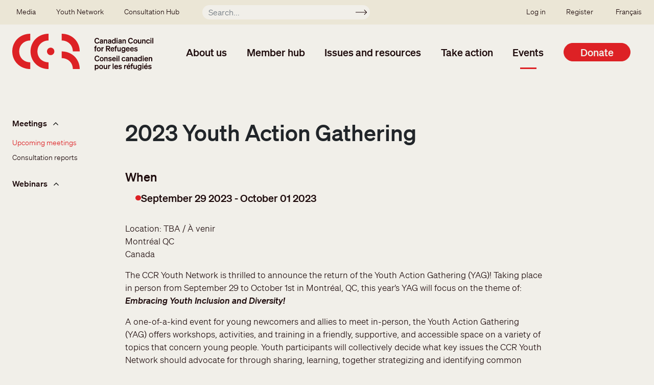

--- FILE ---
content_type: text/html; charset=UTF-8
request_url: https://ccrweb.ca/en/meetings/2023-youth-action-gathering
body_size: 9480
content:
<!DOCTYPE html>
<html lang="en" dir="ltr" prefix="content: http://purl.org/rss/1.0/modules/content/  dc: http://purl.org/dc/terms/  foaf: http://xmlns.com/foaf/0.1/  og: http://ogp.me/ns#  rdfs: http://www.w3.org/2000/01/rdf-schema#  schema: http://schema.org/  sioc: http://rdfs.org/sioc/ns#  sioct: http://rdfs.org/sioc/types#  skos: http://www.w3.org/2004/02/skos/core#  xsd: http://www.w3.org/2001/XMLSchema# ">
  <head>
    <meta charset="utf-8" />
<noscript><style>form.antibot * :not(.antibot-message) { display: none !important; }</style>
</noscript><script>var _paq = _paq || [];(function(){var u=(("https:" == document.location.protocol) ? "https://matomo.koumbit.net/" : "http://matomo.koumbit.net/");_paq.push(["setSiteId", "324"]);_paq.push(["setTrackerUrl", u+"matomo.php"]);_paq.push(["setDoNotTrack", 1]);if (!window.matomo_search_results_active) {_paq.push(["trackPageView"]);}_paq.push(["setIgnoreClasses", ["no-tracking","colorbox"]]);_paq.push(["enableLinkTracking"]);var d=document,g=d.createElement("script"),s=d.getElementsByTagName("script")[0];g.type="text/javascript";g.defer=true;g.async=true;g.src=u+"matomo.js";s.parentNode.insertBefore(g,s);})();</script>
<meta name="description" content="The CCR Youth Network is thrilled to announce the return of the Youth Action Gathering (YAG)! Taking place in person from September 29 to October 1st in Montréal, QC, this year’s YAG will focus on the theme of: Embracing Youth Inclusion and Diversity!" />
<link rel="canonical" href="https://ccrweb.ca/en/meetings/2023-youth-action-gathering" />
<meta name="Generator" content="Drupal 9 (https://www.drupal.org)" />
<meta name="MobileOptimized" content="width" />
<meta name="HandheldFriendly" content="true" />
<meta name="viewport" content="width=device-width, initial-scale=1, shrink-to-fit=no" />
<meta http-equiv="x-ua-compatible" content="ie=edge" />
<link rel="icon" href="/sites/ccrweb.ca/themes/custom/ccrweb_bootstrap/images/CCR_ICON_RED_RGB-square.png" type="image/png" />

    <title>2023 Youth Action Gathering | Canadian Council for Refugees</title>
    <link rel="stylesheet" media="all" href="/sites/ccrweb.ca/files/css/css__0RayaCKafmJF-3jGdcCI1bQShLKv3Euz-6GJ1s2XkE.css" />
<link rel="stylesheet" media="all" href="/sites/ccrweb.ca/files/css/css_JgMWIVqxZl4l0BM0yNqZMJ8z1R7lAqGKAGwIvvbx_0s.css" />

    <script type="application/json" data-drupal-selector="drupal-settings-json">{"path":{"baseUrl":"\/","scriptPath":null,"pathPrefix":"en\/","currentPath":"node\/36068","currentPathIsAdmin":false,"isFront":false,"currentLanguage":"en"},"pluralDelimiter":"\u0003","suppressDeprecationErrors":true,"gtag":{"tagId":"G-CVGVXNDS83","consentMode":true,"otherIds":[],"events":[],"additionalConfigInfo":[]},"ajaxPageState":{"libraries":"bootstrap_barrio\/form,bootstrap_barrio\/global-styling,bootstrap_barrio\/image_fluid,bootstrap_barrio\/links,bootstrap_barrio\/messages_light,bootstrap_barrio\/node,ccrweb_bootstrap\/global-styling,ckeditor_accordion\/accordion_style,google_tag\/gtag,google_tag\/gtag.ajax,matomo\/matomo,media\/filter.caption,system\/base,tb_megamenu\/base,tb_megamenu\/styles,wildapricot_watm\/watm","theme":"ccrweb_bootstrap","theme_token":null},"ajaxTrustedUrl":{"\/en\/search":true},"matomo":{"disableCookies":false,"trackMailto":true},"ckeditorAccordion":{"accordionStyle":{"collapseAll":1,"keepRowsOpen":0}},"field_group":{"fieldset":{"mode":"default","context":"view","settings":{"classes":"","show_empty_fields":false,"id":"event-when","description":""}}},"TBMegaMenu":{"TBElementsCounter":{"column":null},"theme":"ccrweb_bootstrap","tbm-main":{"arrows":""}},"user":{"uid":0,"permissionsHash":"37aeb8f68d3ba9c0cbce3ebf3a708603b0110f0358c982c3e08945f368e9433b"}}</script>
<script src="/sites/ccrweb.ca/files/js/js_h8XEykcoKrSodVOKnCw-D5aZzmfZknKYas-5JcE7mlk.js"></script>
<script src="/sites/ccrweb.ca/modules/contrib/google_tag/js/gtag.js?t8zjl3"></script>
<script src="/sites/ccrweb.ca/files/js/js_wVtYs1F3VxOLBSY4nViK99BB0KqobWrwu1rJ9dWbsf8.js"></script>

  </head>
  <body class="layout-one-sidebar layout-sidebar-first page-node-36068 path-node node--type-eventlisting">
    <a href="#main-content" class="visually-hidden-focusable">
      Skip to main content
    </a>
    
      <div class="dialog-off-canvas-main-canvas" data-off-canvas-main-canvas>
    <div id="page-wrapper">
  <div id="page">
    <header id="header" class="header" role="banner" aria-label="Site header">
                        <nav class="navbar navbar-dark bg-secondary" id="navbar-top">
                          <section class="row region region-secondary-menu">
    <nav role="navigation" aria-labelledby="block-secondarymenu-menu" id="block-secondarymenu" class="block block-menu navigation menu--secondary-menu">
            
  <h2 class="visually-hidden" id="block-secondarymenu-menu">Secondary menu</h2>
  

        
              <ul class="clearfix nav">
                    <li class="nav-item menu-item--collapsed">
                <a href="/en/media" class="nav-link nav-link--en-media" data-drupal-link-system-path="media">Media</a>
              </li>
                <li class="nav-item menu-item--collapsed">
                <a href="/en/youth/welcome" class="nav-link nav-link--en-youth-welcome" data-drupal-link-system-path="node/6344">Youth Network</a>
              </li>
                <li class="nav-item menu-item--collapsed">
                <a href="/en/Winnipeg2025" class="nav-link nav-link--en-winnipeg2025" data-drupal-link-system-path="node/36484">Consultation Hub</a>
              </li>
        </ul>
  


  </nav>
<div class="views-exposed-form block block-views block-views-exposed-filter-blocksearch-index-page-1" data-drupal-selector="views-exposed-form-search-index-page-1" id="block-exposedformsearch-indexpage-1-mini">
  
    
      <div class="content">
      
<form action="/en/search" method="get" id="views-exposed-form-search-index-page-1" accept-charset="UTF-8">
  <div class="d-flex flex-wrap">
  





  <div class="js-form-item js-form-type-textfield form-type-textfield js-form-item-keyword form-item-keyword form-no-label mb-3">
                    <input placeholder="Search..." data-drupal-selector="edit-keyword" type="text" id="edit-keyword" name="keyword" value="" size="30" maxlength="128" class="form-control" />

                      </div>
<div data-drupal-selector="edit-actions" class="form-actions js-form-wrapper form-wrapper mb-3" id="edit-actions"><button data-drupal-selector="edit-submit-search-index" type="submit" id="edit-submit-search-index" value="Apply" class="button js-form-submit form-submit btn btn-">Apply</button>
</div>

</div>

</form>

    </div>
  </div>

  </section>

                <nav role="navigation" aria-labelledby="block-ssousermenu-menu" id="block-ssousermenu" class="block block-menu navigation menu--sso-user-menu">
            
  <h2 class="visually-hidden" id="block-ssousermenu-menu">SSO user menu</h2>
  

        
              <ul class="clearfix nav">
                    <li class="nav-item">
                <a href="/user/login" class="nav-link nav-link--user-login">Log in</a>
              </li>
                <li class="nav-item">
                <a href="/en/node/34308" class="nav-link nav-link--en-node-34308" data-drupal-link-system-path="node/34308">Register</a>
              </li>
        </ul>
  


  </nav>


                              <div class="form-inline navbar-form ml-auto">
                    <section class="row  region region-top-header-form">
    <div class="language-switcher-language-url block block-language block-language-blocklanguage-interface" id="block-selecteurdelangue" role="navigation">
  
    
      <div class="content">
      

  <nav class="links nav links-inline"><span hreflang="en" data-drupal-link-system-path="node/36068" class="en nav-link is-active"><a href="/en/meetings/2023-youth-action-gathering" class="language-link is-active" hreflang="en" data-drupal-link-system-path="node/36068">English</a></span><span hreflang="fr" data-drupal-link-system-path="node/36068" class="fr nav-link"><a href="/fr/meetings/rassemblement-action-jeunesse-2023" class="language-link" hreflang="fr" data-drupal-link-system-path="node/36068">Français</a></span></nav>

    </div>
  </div>

  </section>

                </div>
                                  </nav>
                <nav class="navbar navbar-light bg-transparent navbar-expand-lg" id="navbar-main">
                          <a href="/en" title="Home" rel="home" class="navbar-brand">
          <img src="/sites/ccrweb.ca/themes/custom/ccrweb_bootstrap/images/CCR_OFFICIAL_LOGO_OC_RGB.svg" alt="Home" class="img-fluid d-inline-block align-top" />
        <span class="ml-2 d-none d-md-inline"></span>
  </a>
<div id="block-mainnavigation" class="block block-tb-megamenu block-tb-megamenu-menu-blockmain">
  
    
      <div class="content">
      <style type="text/css">
  .tbm.animate .tbm-item > .tbm-submenu, .tbm.animate.slide .tbm-item > .tbm-submenu > div {
    transition-delay: 100ms;  -webkit-transition-delay: 100ms;  -ms-transition-delay: 100ms;  -o-transition-delay: 100ms;  transition-duration: 200ms;  -webkit-transition-duration: 200ms;  -ms-transition-duration: 200ms;  -o-transition-duration: 200ms;
  }
</style>
<nav  class="tbm tbm-main tbm-no-arrows animate fading" id="tbm-main" data-breakpoint="1200" data-duration="200" data-delay="100" aria-label="main navigation">
      <button class="tbm-button" type="button">
      <span class="tbm-button-container">
        <span></span>
        <span></span>
        <span></span>
        <span></span>
      </span>
    </button>
    <div class="tbm-collapse ">
    <ul  class="tbm-nav level-0 items-6" role="list" >
          <li  class="tbm-item level-1 tbm-item--has-dropdown" aria-level="1" >
      <div class="tbm-link-container">
            <span class="tbm-link level-1 no-link tbm-toggle" tabindex="0" aria-expanded="false">
                About us
          </span>
                <button class="tbm-submenu-toggle"><span class="visually-hidden">Toggle submenu</span></button>
          </div>
    <div  class="tbm-submenu tbm-item-child" role="list">
      <div  class="tbm-row">
      <div  class="tbm-column span12">
  <div class="tbm-column-inner">
               <ul  class="tbm-subnav level-1 items-1" role="list">
          <li  class="tbm-item level-2 tbm-group" aria-level="2" >
      <div class="tbm-link-container">
            <span class="tbm-link level-2 no-link tbm-group-title" tabindex="0" aria-expanded="false">
                Who we are
          </span>
            </div>
    <div  class="tbm-group-container tbm-item-child" role="list">
      <div  class="tbm-row">
      <div  class="tbm-column span12">
  <div class="tbm-column-inner">
               <ul  class="tbm-subnav level-2 items-9" role="list">
        <li  class="tbm-item level-3 tbm-group" aria-level="3" >
      <div class="tbm-link-container">
            <a href="/en/about-ccr"  class="tbm-link level-3 tbm-group-title" aria-expanded="false">
                About the CCR
          </a>
            </div>
    <div  class="tbm-group-container tbm-item-child" role="list">
      <div  class="tbm-row">
      <div  class="tbm-column span12">
  <div class="tbm-column-inner">
               <ul  class="tbm-subnav level-3 items-4" role="list">
        <li  class="tbm-item level-4" aria-level="4" >
      <div class="tbm-link-container">
            <a href="/en/40-years"  class="tbm-link level-4">
                History
          </a>
            </div>
    
</li>

        <li  class="tbm-item level-4" aria-level="4" >
      <div class="tbm-link-container">
            <a href="/en/ccr-anti-oppression-policy"  class="tbm-link level-4">
                Anti-Oppression Policy
          </a>
            </div>
    
</li>

        <li  class="tbm-item level-4" aria-level="4" >
      <div class="tbm-link-container">
            <a href="/en/ccr-guiding-statement-indigenous-peoples"  class="tbm-link level-4">
                Guiding Statement on Indigenous Peoples
          </a>
            </div>
    
</li>

        <li  class="tbm-item level-4" aria-level="4" >
      <div class="tbm-link-container">
            <a href="/en/ccr-refugee-participation"  class="tbm-link level-4">
                Refugee participation
          </a>
            </div>
    
</li>

  </ul>

      </div>
</div>

  </div>

  </div>

</li>

        <li  class="tbm-item level-3" aria-level="3" >
      <div class="tbm-link-container">
            <a href="/en/members"  class="tbm-link level-3">
                Member list
          </a>
            </div>
    
</li>

        <li  class="tbm-item level-3" aria-level="3" >
      <div class="tbm-link-container">
            <a href="/en/get-involved"  class="tbm-link level-3">
                How to get involved
          </a>
            </div>
    
</li>

        <li  class="tbm-item level-3" aria-level="3" >
      <div class="tbm-link-container">
            <a href="/en/annual-reports"  class="tbm-link level-3">
                Annual reports
          </a>
            </div>
    
</li>

        <li  class="tbm-item level-3" aria-level="3" >
      <div class="tbm-link-container">
            <a href="/en/ccr-structure"  class="tbm-link level-3">
                Structure
          </a>
            </div>
    
</li>

        <li  class="tbm-item level-3" aria-level="3" >
      <div class="tbm-link-container">
            <a href="/en/executive-committee"  class="tbm-link level-3">
                Executive Committee
          </a>
            </div>
    
</li>

        <li  class="tbm-item level-3" aria-level="3" >
      <div class="tbm-link-container">
            <a href="/en/working-group-co-chairs"  class="tbm-link level-3">
                Working Group Co-chairs
          </a>
            </div>
    
</li>

        <li  class="tbm-item level-3" aria-level="3" >
      <div class="tbm-link-container">
            <a href="/en/ccr-staff"  class="tbm-link level-3">
                Staff
          </a>
            </div>
    
</li>

        <li  class="tbm-item level-3" aria-level="3" >
      <div class="tbm-link-container">
            <a href="/en/contact"  class="tbm-link level-3">
                Contact us
          </a>
            </div>
    
</li>

  </ul>

      </div>
</div>

  </div>

  </div>

</li>

  </ul>

      </div>
</div>

  </div>

      <div  class="tbm-row">
      <div  class="tbm-column span12">
  <div class="tbm-column-inner">
                 <div  class="tbm-block">
    <div class="block-inner">
      <div id="block-block-contentfe6a6332-cf29-4c4d-a3d7-00461dc440fb" class="block-content-basic block block-block-content block-block-contentfe6a6332-cf29-4c4d-a3d7-00461dc440fb">
  
    
      <div class="content">
      
            <div class="clearfix text-formatted field field--name-body field--type-text-with-summary field--label-hidden field__item"><p><a class="btn btn-secondary" href="/en/join">Join the CCR </a></p>
</div>
      
    </div>
  </div>

    </div>
  </div>

      </div>
</div>

  </div>

  </div>

</li>

          <li  class="tbm-item level-1 tbm-item--has-dropdown" aria-level="1" >
      <div class="tbm-link-container">
            <span class="tbm-link level-1 no-link tbm-toggle" tabindex="0" aria-expanded="false">
                Member hub
          </span>
                <button class="tbm-submenu-toggle"><span class="visually-hidden">Toggle submenu</span></button>
          </div>
    <div  class="tbm-submenu tbm-item-child" role="list">
      <div  class="tbm-row">
      <div  class="tbm-column span4">
  <div class="tbm-column-inner">
               <ul  class="tbm-subnav level-1 items-1" role="list">
          <li  class="tbm-item level-2 tbm-group" aria-level="2" >
      <div class="tbm-link-container">
            <span class="tbm-link level-2 no-link tbm-group-title" tabindex="0" aria-expanded="false">
                Directory
          </span>
            </div>
    <div  class="tbm-group-container tbm-item-child" role="list">
      <div  class="tbm-row">
      <div  class="tbm-column span12">
  <div class="tbm-column-inner">
               <ul  class="tbm-subnav level-2 items-1" role="list">
        <li  class="tbm-item level-3" aria-level="3" >
      <div class="tbm-link-container">
            <a href="/en/members"  class="tbm-link level-3">
                Member organizations
          </a>
            </div>
    
</li>

  </ul>

      </div>
</div>

  </div>

  </div>

</li>

  </ul>

      </div>
</div>

      <div  class="tbm-column span4">
  <div class="tbm-column-inner">
               <ul  class="tbm-subnav level-1 items-1" role="list">
          <li  class="tbm-item level-2 tbm-group" aria-level="2" >
      <div class="tbm-link-container">
            <span class="tbm-link level-2 no-link tbm-group-title" tabindex="0" aria-expanded="false">
                Member Resources
          </span>
            </div>
    <div  class="tbm-group-container tbm-item-child" role="list">
      <div  class="tbm-row">
      <div  class="tbm-column span12">
  <div class="tbm-column-inner">
               <ul  class="tbm-subnav level-2 items-3" role="list">
        <li  class="tbm-item level-3 tbm-group" aria-level="3" >
      <div class="tbm-link-container">
            <a href="/en/group/immigration-and-settlement"  class="tbm-link level-3 tbm-group-title" aria-expanded="false">
                Immigration and Settlement
          </a>
            </div>
    <div  class="tbm-group-container tbm-item-child" role="list">
      <div  class="tbm-row">
      <div  class="tbm-column span12">
  <div class="tbm-column-inner">
               <ul  class="tbm-subnav level-3 items-1" role="list">
        <li  class="tbm-item level-4" aria-level="4" >
      <div class="tbm-link-container">
            <a href="/en/immigration-and-settlement-tools-and-resources"  class="tbm-link level-4">
                Immigration and Settlement Working Group: Tools and Resources
          </a>
            </div>
    
</li>

  </ul>

      </div>
</div>

  </div>

  </div>

</li>

        <li  class="tbm-item level-3" aria-level="3" >
      <div class="tbm-link-container">
            <a href="/en/group/inland-protection"  class="tbm-link level-3">
                Inland Protection
          </a>
            </div>
    
</li>

        <li  class="tbm-item level-3" aria-level="3" >
      <div class="tbm-link-container">
            <a href="/en/group/overseas-protection-and-resettlement"  class="tbm-link level-3">
                Overseas Protection and Resettlement
          </a>
            </div>
    
</li>

  </ul>

      </div>
</div>

  </div>

  </div>

</li>

  </ul>

      </div>
</div>

      <div  class="tbm-column span4">
  <div class="tbm-column-inner">
               <ul  class="tbm-subnav level-1 items-1" role="list">
          <li  class="tbm-item level-2 tbm-group" aria-level="2" >
      <div class="tbm-link-container">
            <span class="tbm-link level-2 no-link tbm-group-title" tabindex="0" aria-expanded="false">
                Join the CCR
          </span>
            </div>
    <div  class="tbm-group-container tbm-item-child" role="list">
      <div  class="tbm-row">
      <div  class="tbm-column span12">
  <div class="tbm-column-inner">
               <ul  class="tbm-subnav level-2 items-1" role="list">
        <li  class="tbm-item level-3 tbm-group" aria-level="3" >
      <div class="tbm-link-container">
            <a href="/en/join"  class="tbm-link level-3 tbm-group-title" aria-expanded="false">
                About the membership
          </a>
            </div>
    <div  class="tbm-group-container tbm-item-child" role="list">
      <div  class="tbm-row">
      <div  class="tbm-column span12">
  <div class="tbm-column-inner">
               <ul  class="tbm-subnav level-3 items-4" role="list">
        <li  class="tbm-item level-4" aria-level="4" >
      <div class="tbm-link-container">
            <a href="/en/join/members"  class="tbm-link level-4">
                Members
          </a>
            </div>
    
</li>

        <li  class="tbm-item level-4" aria-level="4" >
      <div class="tbm-link-container">
            <a href="/en/join/associate-members"  class="tbm-link level-4">
                Associate Members
          </a>
            </div>
    
</li>

        <li  class="tbm-item level-4" aria-level="4" >
      <div class="tbm-link-container">
            <a href="/en/join/ngos-outside-canada"  class="tbm-link level-4">
                NGOs outside Canada
          </a>
            </div>
    
</li>

        <li  class="tbm-item level-4" aria-level="4" >
      <div class="tbm-link-container">
            <a href="/en/join/observers"  class="tbm-link level-4">
                Observers
          </a>
            </div>
    
</li>

  </ul>

      </div>
</div>

  </div>

  </div>

</li>

  </ul>

      </div>
</div>

      <div  class="tbm-column span12">
  <div class="tbm-column-inner">
               <ul  class="tbm-subnav level-2 items-3" role="list">
        <li  class="tbm-item level-3" aria-level="3" >
      <div class="tbm-link-container">
            <a href="/en/join/about"  class="tbm-link level-3">
                Benefits
          </a>
            </div>
    
</li>

        <li  class="tbm-item level-3" aria-level="3" >
      <div class="tbm-link-container">
            <a href="/en/membership-fee-scale"  class="tbm-link level-3">
                Fees
          </a>
            </div>
    
</li>

        <li  class="tbm-item level-3" aria-level="3" >
      <div class="tbm-link-container">
            <a href="/en/join/questions"  class="tbm-link level-3">
                FAQ
          </a>
            </div>
    
</li>

  </ul>

      </div>
</div>

  </div>

  </div>

</li>

  </ul>

      </div>
</div>

  </div>

      <div  class="tbm-row">
      <div  class="tbm-column span12">
  <div class="tbm-column-inner">
                 <div  class="tbm-block">
    <div class="block-inner">
      <div id="block-block-contentfe6a6332-cf29-4c4d-a3d7-00461dc440fb--2" class="block-content-basic block block-block-content block-block-contentfe6a6332-cf29-4c4d-a3d7-00461dc440fb">
  
    
      <div class="content">
      
            <div class="clearfix text-formatted field field--name-body field--type-text-with-summary field--label-hidden field__item"><p><a class="btn btn-secondary" href="/en/join">Join the CCR </a></p>
</div>
      
    </div>
  </div>

    </div>
  </div>

      </div>
</div>

  </div>

  </div>

</li>

          <li  class="tbm-item level-1 tbm-item--has-dropdown" aria-level="1" >
      <div class="tbm-link-container">
            <span class="tbm-link level-1 no-link tbm-toggle" tabindex="0" aria-expanded="false">
                Issues and resources
          </span>
                <button class="tbm-submenu-toggle"><span class="visually-hidden">Toggle submenu</span></button>
          </div>
    <div  class="tbm-submenu tbm-item-child" role="list">
      <div  class="tbm-row">
      <div  class="tbm-column span4">
  <div class="tbm-column-inner">
               <ul  class="tbm-subnav level-1 items-1" role="list">
          <li  class="tbm-item level-2 tbm-group" aria-level="2" >
      <div class="tbm-link-container">
            <span class="tbm-link level-2 no-link tbm-group-title" tabindex="0" aria-expanded="false">
                Library
          </span>
            </div>
    <div  class="tbm-group-container tbm-item-child" role="list">
      <div  class="tbm-row">
      <div  class="tbm-column span12">
  <div class="tbm-column-inner">
               <ul  class="tbm-subnav level-2 items-3" role="list">
        <li  class="tbm-item level-3 tbm-group" aria-level="3" >
      <div class="tbm-link-container">
            <a href="/en/library"  class="tbm-link level-3 tbm-group-title" aria-expanded="false">
                All CCR Resources
          </a>
            </div>
    <div  class="tbm-group-container tbm-item-child" role="list">
      <div  class="tbm-row">
      <div  class="tbm-column span12">
  <div class="tbm-column-inner">
               <ul  class="tbm-subnav level-3 items-3" role="list">
        <li  class="tbm-item level-4" aria-level="4" >
      <div class="tbm-link-container">
            <a href="/en/consultation-reports"  class="tbm-link level-4">
                Consultation Reports
          </a>
            </div>
    
</li>

        <li  class="tbm-item level-4" aria-level="4" >
      <div class="tbm-link-container">
            <a href="/en/resolutions"  class="tbm-link level-4">
                Resolutions Database
          </a>
            </div>
    
</li>

        <li  class="tbm-item level-4" aria-level="4" >
      <div class="tbm-link-container">
            <a href="/en/submissions"  class="tbm-link level-4">
                Submissions
          </a>
            </div>
    
</li>

  </ul>

      </div>
</div>

  </div>

  </div>

</li>

        <li  class="tbm-item level-3" aria-level="3" >
      <div class="tbm-link-container">
            <a href="/en/issue-pages"  class="tbm-link level-3">
                Specific issues
          </a>
            </div>
    
</li>

        <li  class="tbm-item level-3" aria-level="3" >
      <div class="tbm-link-container">
            <a href="/en/looking-ccr-website"  class="tbm-link level-3">
                Looking for...?
          </a>
            </div>
    
</li>

  </ul>

      </div>
</div>

  </div>

  </div>

</li>

  </ul>

      </div>
</div>

      <div  class="tbm-column span4">
  <div class="tbm-column-inner">
               <ul  class="tbm-subnav level-1 items-1" role="list">
          <li  class="tbm-item level-2 tbm-group" aria-level="2" >
      <div class="tbm-link-container">
            <span class="tbm-link level-2 no-link tbm-group-title" tabindex="0" aria-expanded="false">
                Recent Information
          </span>
            </div>
    <div  class="tbm-group-container tbm-item-child" role="list">
      <div  class="tbm-row">
      <div  class="tbm-column span12">
  <div class="tbm-column-inner">
               <ul  class="tbm-subnav level-2 items-1" role="list">
        <li  class="tbm-item level-3" aria-level="3" >
      <div class="tbm-link-container">
            <a href="/en/recent"  class="tbm-link level-3">
                All recent updates
          </a>
            </div>
    
</li>

  </ul>

      </div>
</div>

  </div>

  </div>

</li>

  </ul>

      </div>
</div>

  </div>

      <div  class="tbm-row">
      <div  class="tbm-column span12">
  <div class="tbm-column-inner">
                 <div  class="tbm-block">
    <div class="block-inner">
      <div id="block-block-content7c963565-8094-41cb-8efc-9f8d9be0e523" class="block-content-basic block block-block-content block-block-content7c963565-8094-41cb-8efc-9f8d9be0e523">
  
    
      <div class="content">
      
            <div class="clearfix text-formatted field field--name-body field--type-text-with-summary field--label-hidden field__item"><p><a class="btn btn-secondary" href="/en/stay-informed">Stay informed</a></p>
</div>
      
    </div>
  </div>

    </div>
  </div>

      </div>
</div>

  </div>

  </div>

</li>

          <li  class="tbm-item level-1 tbm-item--has-dropdown" aria-level="1" >
      <div class="tbm-link-container">
            <span class="tbm-link level-1 no-link tbm-toggle" tabindex="0" aria-expanded="false">
                Take action
          </span>
                <button class="tbm-submenu-toggle"><span class="visually-hidden">Toggle submenu</span></button>
          </div>
    <div  class="tbm-submenu tbm-item-child" role="list">
      <div  class="tbm-row">
      <div  class="tbm-column span4">
  <div class="tbm-column-inner">
               <ul  class="tbm-subnav level-1 items-1" role="list">
          <li  class="tbm-item level-2 tbm-group" aria-level="2" >
      <div class="tbm-link-container">
            <span class="tbm-link level-2 no-link tbm-group-title" tabindex="0" aria-expanded="false">
                Take action
          </span>
            </div>
    <div  class="tbm-group-container tbm-item-child" role="list">
      <div  class="tbm-row">
      <div  class="tbm-column span12">
  <div class="tbm-column-inner">
               <ul  class="tbm-subnav level-2 items-2" role="list">
        <li  class="tbm-item level-3" aria-level="3" >
      <div class="tbm-link-container">
            <a href="/en/action"  class="tbm-link level-3">
                Action requests
          </a>
            </div>
    
</li>

        <li  class="tbm-item level-3" aria-level="3" >
      <div class="tbm-link-container">
            <a href="/en/get-involved"  class="tbm-link level-3">
                Getting involved with the CCR
          </a>
            </div>
    
</li>

  </ul>

      </div>
</div>

  </div>

  </div>

</li>

  </ul>

      </div>
</div>

      <div  class="tbm-column span4">
  <div class="tbm-column-inner">
               <ul  class="tbm-subnav level-1 items-1" role="list">
          <li  class="tbm-item level-2 tbm-group" aria-level="2" >
      <div class="tbm-link-container">
            <span class="tbm-link level-2 no-link tbm-group-title" tabindex="0" aria-expanded="false">
                Outreach
          </span>
            </div>
    <div  class="tbm-group-container tbm-item-child" role="list">
      <div  class="tbm-row">
      <div  class="tbm-column span12">
  <div class="tbm-column-inner">
               <ul  class="tbm-subnav level-2 items-2" role="list">
        <li  class="tbm-item level-3" aria-level="3" >
      <div class="tbm-link-container">
            <a href="/en/outreach"  class="tbm-link level-3">
                Public education
          </a>
            </div>
    
</li>

        <li  class="tbm-item level-3" aria-level="3" >
      <div class="tbm-link-container">
            <a href="/en/tools-action"  class="tbm-link level-3">
                Tools for action
          </a>
            </div>
    
</li>

  </ul>

      </div>
</div>

  </div>

  </div>

</li>

  </ul>

      </div>
</div>

  </div>

      <div  class="tbm-row">
      <div  class="tbm-column span12">
  <div class="tbm-column-inner">
                 <div  class="tbm-block">
    <div class="block-inner">
      <div id="block-block-content7c963565-8094-41cb-8efc-9f8d9be0e523--2" class="block-content-basic block block-block-content block-block-content7c963565-8094-41cb-8efc-9f8d9be0e523">
  
    
      <div class="content">
      
            <div class="clearfix text-formatted field field--name-body field--type-text-with-summary field--label-hidden field__item"><p><a class="btn btn-secondary" href="/en/stay-informed">Stay informed</a></p>
</div>
      
    </div>
  </div>

    </div>
  </div>

      </div>
</div>

  </div>

  </div>

</li>

          <li  class="tbm-item level-1 tbm-item--has-dropdown active active-trail" aria-level="1" >
      <div class="tbm-link-container">
            <span class="tbm-link level-1 no-link tbm-toggle active-trail" tabindex="0" aria-expanded="false">
                Events
          </span>
                <button class="tbm-submenu-toggle"><span class="visually-hidden">Toggle submenu</span></button>
          </div>
    <div  class="tbm-submenu tbm-item-child" role="list">
      <div  class="tbm-row">
      <div  class="tbm-column span6">
  <div class="tbm-column-inner">
               <ul  class="tbm-subnav level-1 items-1" role="list">
          <li  class="tbm-item level-2 tbm-group active active-trail" aria-level="2" >
      <div class="tbm-link-container">
            <span class="tbm-link level-2 no-link tbm-group-title active-trail" tabindex="0" aria-expanded="false">
                Meetings
          </span>
            </div>
    <div  class="tbm-group-container tbm-item-child" role="list">
      <div  class="tbm-row">
      <div  class="tbm-column span12">
  <div class="tbm-column-inner">
               <ul  class="tbm-subnav level-2 items-2" role="list">
        <li  class="tbm-item level-3 active active-trail" aria-level="3" >
      <div class="tbm-link-container">
            <a href="/en/meetings"  class="tbm-link level-3 active-trail">
                Upcoming meetings
          </a>
            </div>
    
</li>

        <li  class="tbm-item level-3" aria-level="3" >
      <div class="tbm-link-container">
            <a href="/en/consultation-reports"  class="tbm-link level-3">
                Consultation reports
          </a>
            </div>
    
</li>

  </ul>

      </div>
</div>

  </div>

  </div>

</li>

  </ul>

      </div>
</div>

      <div  class="tbm-column span6">
  <div class="tbm-column-inner">
               <ul  class="tbm-subnav level-1 items-1" role="list">
          <li  class="tbm-item level-2 tbm-group" aria-level="2" >
      <div class="tbm-link-container">
            <span class="tbm-link level-2 no-link tbm-group-title" tabindex="0" aria-expanded="false">
                Webinars
          </span>
            </div>
    <div  class="tbm-group-container tbm-item-child" role="list">
      <div  class="tbm-row">
      <div  class="tbm-column span12">
  <div class="tbm-column-inner">
               <ul  class="tbm-subnav level-2 items-1" role="list">
        <li  class="tbm-item level-3" aria-level="3" >
      <div class="tbm-link-container">
            <a href="/en/webinars"  class="tbm-link level-3">
                Upcoming webinars
          </a>
            </div>
    
</li>

  </ul>

      </div>
</div>

  </div>

  </div>

</li>

  </ul>

      </div>
</div>

  </div>

  </div>

</li>

        <li  class="tbm-item level-1 tbm-item--has-dropdown" aria-level="1" >
      <div class="tbm-link-container">
            <a href="/en/donate"  class="tbm-link level-1 tbm-toggle" aria-expanded="false">
                Donate
          </a>
                <button class="tbm-submenu-toggle"><span class="visually-hidden">Toggle submenu</span></button>
          </div>
    <div  class="tbm-submenu tbm-item-child" role="list">
      <div  class="tbm-row">
      <div  class="tbm-column span12">
  <div class="tbm-column-inner">
               <ul  class="tbm-subnav level-1 items-1" role="list">
          <li  class="tbm-item level-2 tbm-group" aria-level="2" >
      <div class="tbm-link-container">
            <span class="tbm-link level-2 no-link tbm-group-title" tabindex="0" aria-expanded="false">
                Donate
          </span>
            </div>
    <div  class="tbm-group-container tbm-item-child" role="list">
      <div  class="tbm-row">
      <div  class="tbm-column span12">
  <div class="tbm-column-inner">
               <ul  class="tbm-subnav level-2 items-2" role="list">
        <li  class="tbm-item level-3 tbm-group" aria-level="3" >
      <div class="tbm-link-container">
            <a href="/en/donate-messaging-campaign-2025"  class="tbm-link level-3 tbm-group-title" aria-expanded="false">
                Donate to the messaging campaign!
          </a>
            </div>
    <div  class="tbm-group-container tbm-item-child" role="list">
      <div  class="tbm-row">
      <div  class="tbm-column span12">
  <div class="tbm-column-inner">
               <ul  class="tbm-subnav level-3 items-2" role="list">
        <li  class="tbm-item level-4" aria-level="4" >
      <div class="tbm-link-container">
            <a href="/en/donate-messaging-campaign-2025-individual"  class="tbm-link level-4">
                Donations from individuals
          </a>
            </div>
    
</li>

        <li  class="tbm-item level-4" aria-level="4" >
      <div class="tbm-link-container">
            <a href="/en/donate-messaging-campaign-2025-organization"  class="tbm-link level-4">
                Donations from organizations
          </a>
            </div>
    
</li>

  </ul>

      </div>
</div>

  </div>

  </div>

</li>

        <li  class="tbm-item level-3" aria-level="3" >
      <div class="tbm-link-container">
            <a href="/en/subscribe"  class="tbm-link level-3">
                Stay informed
          </a>
            </div>
    
</li>

  </ul>

      </div>
</div>

      <div  class="tbm-column span12">
  <div class="tbm-column-inner">
               <ul  class="tbm-subnav level-2 items-3" role="list">
        <li  class="tbm-item level-3 tbm-group" aria-level="3" >
      <div class="tbm-link-container">
            <a href="/en/donate/other-ways-to-donate"  class="tbm-link level-3 tbm-group-title" aria-expanded="false">
                Other ways to support
          </a>
            </div>
    <div  class="tbm-group-container tbm-item-child" role="list">
      <div  class="tbm-row">
      <div  class="tbm-column span12">
  <div class="tbm-column-inner">
               <ul  class="tbm-subnav level-3 items-2" role="list">
        <li  class="tbm-item level-4" aria-level="4" >
      <div class="tbm-link-container">
            <a href="/en/donate/endowment-fund"  class="tbm-link level-4">
                Major and legacy donations
          </a>
            </div>
    
</li>

        <li  class="tbm-item level-4" aria-level="4" >
      <div class="tbm-link-container">
            <a href="/en/donation-honour"  class="tbm-link level-4">
                Donate in honour of someone
          </a>
            </div>
    
</li>

  </ul>

      </div>
</div>

  </div>

  </div>

</li>

        <li  class="tbm-item level-3 tbm-group" aria-level="3" >
      <div class="tbm-link-container">
            <a href="/en/francisco-award"  class="tbm-link level-3 tbm-group-title" aria-expanded="false">
                Francisco Rico-Martinez Access to Justice Award
          </a>
            </div>
    <div  class="tbm-group-container tbm-item-child" role="list">
      <div  class="tbm-row">
      <div  class="tbm-column span12">
  <div class="tbm-column-inner">
               <ul  class="tbm-subnav level-3 items-2" role="list">
        <li  class="tbm-item level-4" aria-level="4" >
      <div class="tbm-link-container">
            <a href="/en/call-applications-francisco-award"  class="tbm-link level-4">
                Submit a projet
          </a>
            </div>
    
</li>

        <li  class="tbm-item level-4" aria-level="4" >
      <div class="tbm-link-container">
            <a href="/en/awardees-francisco-rico"  class="tbm-link level-4">
                Awardees
          </a>
            </div>
    
</li>

  </ul>

      </div>
</div>

  </div>

  </div>

</li>

        <li  class="tbm-item level-3" aria-level="3" >
      <div class="tbm-link-container">
            <a href="/en/donate/fundraise-for-ccr"  class="tbm-link level-3">
                Fundraise for the CCR
          </a>
            </div>
    
</li>

  </ul>

      </div>
</div>

      <div  class="tbm-column span12">
  <div class="tbm-column-inner">
               <ul  class="tbm-subnav level-2 items-1" role="list">
        <li  class="tbm-item level-3" aria-level="3" >
      <div class="tbm-link-container">
            <a href="/en/subscribe"  class="tbm-link level-3">
                Stay informed
          </a>
            </div>
    
</li>

  </ul>

      </div>
</div>

  </div>

  </div>

</li>

  </ul>

      </div>
</div>

  </div>

  </div>

</li>

  </ul>

      </div>
  </nav>

<script>
if (window.matchMedia("(max-width: 1200px)").matches) {
  document.getElementById("tbm-main").classList.add('tbm--mobile')
}
</script>
    </div>
  </div>


                                          </nav>
          </header>
          <div class="highlighted">
        <aside class="container-fluid section clearfix" role="complementary">
            <div data-drupal-messages-fallback class="hidden"></div>


        </aside>
      </div>
            <div id="main-wrapper" class="layout-main-wrapper clearfix">
              <div id="main" class="container-fluid">
          
          <div class="row row-offcanvas row-offcanvas-left clearfix">
              <main class="main-content col" id="content" role="main">
                <section class="section">
                  <a id="main-content" tabindex="-1"></a>
                    <section class="row region region-content">
    <div id="block-ccrweb-bootstrap-page-title" class="block block-core block-page-title-block">
  
    
      <div class="content">
      
  <h1 class="title"><span class="field field--name-title field--type-string field--label-hidden">2023 Youth Action Gathering</span>
</h1>


    </div>
  </div>
<div id="block-ccrweb-bootstrap-content" class="block block-system block-system-main-block">
  
    
      <div class="content">
      

<article data-history-node-id="36068" role="article" about="/en/meetings/2023-youth-action-gathering" class="node node--type-eventlisting node--view-mode-full clearfix">
  <header>
    
        
      </header>
  <div class="node__content clearfix">
    <fieldset id="event-when" class="js-form-item form-item js-form-wrapper form-wrapper mb-3">
      <legend>
    <span class="fieldset-legend">When</span>
  </legend>
  <div class="fieldset-wrapper">
            
  <div class="field field--name-field-date-0 field--type-daterange field--label-visually_hidden">
    <div class="field__label visually-hidden">Date</div>
              <div class="field__item"><time datetime="2023-09-29T12:00:00Z" class="datetime">September 29 2023</time>
 - <time datetime="2023-10-01T12:00:00Z" class="datetime">October 01 2023</time>
</div>
          </div>

          </div>
</fieldset>

  <div class="field field--name-field-location-address field--type-address field--label-visually_hidden">
    <div class="field__label visually-hidden">Address</div>
              <div class="field__item"><p class="address" translate="no"><span class="address-line1">Location: TBA / À venir</span><br>
<span class="locality">Montréal</span> <span class="administrative-area">QC</span><br>
<span class="country">Canada</span></p></div>
          </div>

            <div class="clearfix text-formatted field field--name-body field--type-text-with-summary field--label-hidden field__item"><p>The CCR Youth Network is thrilled to announce the return of the Youth Action Gathering (YAG)! Taking place in person from September 29 to October 1st in Montréal, QC, this year’s YAG will focus on the theme of: <em><strong>Embracing Youth Inclusion and Diversity!</strong></em></p>

<p>A one-of-a-kind event for young newcomers and allies to meet in-person, the Youth Action Gathering (YAG) offers workshops, activities, and training in a friendly, supportive, and accessible space on a variety of topics that concern young people. Youth participants will collectively decide what key issues the CCR Youth Network should advocate for through sharing, learning, together strategizing and identifying common challenges youth newcomers face, and develop action plans and to address these challenges.</p>

<table border="0" cellpadding="1" cellspacing="1" style="width: 700px;"><tbody><tr><td style="width: 288px;">
			<div class="align-left image-style-default">
  
  
  <div class="field field--name-field-media-image field--type-image field--label-visually_hidden">
    <div class="field__label visually-hidden">Image</div>
              <div class="field__item">  <img loading="lazy" src="/sites/ccrweb.ca/files/styles/large/public/2022-08/CCRYouth-Jeunes-logo_SMALL.png?itok=cCqZKFmw" width="300" height="194" alt="CCR Youth Network logo" typeof="foaf:Image" class="image-style-large" /></div>
          </div>

</div>
</td>
			<td style="width: 410px;">
			<p>The exact location will be announced soon but in the meantime, here is a first look at what youth can expect in participating:</p>

			<ul><li>8 workshops</li>
				<li>3 plenaries</li>
				<li>1 social event</li>
			</ul></td>
		</tr></tbody></table><p> </p>

<div class="bg-dark">We will be updating this event page with new information regularly in the upcoming weeks and months, so bookmark the page and come back to it often for updates!</div>

<p> </p>

<h6>Registration</h6>

<h6 style="color:#dd2125;">Online registration is now CLOSED. </h6>

<p>The YAG invites youth refugee and newcomers living in Canada between the ages of 16 and 25, <strong>regardless of immigration status</strong>, to attend for free. Participant selection criteria will include ensuring regional and gender diversity, francophones and anglophones, and inclusion of youth with origins in different parts of the world, as well as Indigenous and 2SLGBTQI+ youth.</p>

<p><a class="btn btn-primary">Registration closed</a></p>

<p> </p>

<h6>Additional information</h6>

<ul><li>Simultaneous translation will be available between English and French in all sessions.</li>
</ul><dl class="ckeditor-accordion"><dt>Promotional material</dt>
	<dd>
	<p>We have created posters that members can use to promote the event with youth and their networks</p>

	<p> </p>

	<ul><li>
		<div class="align-left image-style-default">
  
  
  <div class="field field--name-field-media-document field--type-file field--label-visually_hidden">
    <div class="field__label visually-hidden">Document</div>
              <div class="field__item">
<span class="file file--mime-application-pdf file--application-pdf"> <a href="/sites/ccrweb.ca/files/2023-05/YAG%202023%20Printable%20Poster%20%28letter%29.pdf" type="application/pdf">YAG 2023 Printable Poster (letter).pdf</a></span>
</div>
          </div>

</div>
</li>
		<li>
		<div class="align-left image-style-default">
  
  
  <div class="field field--name-field-media-document field--type-file field--label-visually_hidden">
    <div class="field__label visually-hidden">Document</div>
              <div class="field__item">
<span class="file file--mime-application-pdf file--application-pdf"> <a href="/sites/ccrweb.ca/files/2023-05/RAJ%202023%20Affiche%20imprimable%20%28lettre%29.pdf" type="application/pdf">RAJ 2023 Affiche imprimable (lettre).pdf</a></span>
</div>
          </div>

</div>
</li>
	</ul></dd>
</dl></div>
      


  </div>
</article>

    </div>
  </div>

  </section>

                </section>
                              <div class="featured-bottom">
                  <aside class="container-fluid clearfix" role="complementary">
                  
                  
                  
                  </aside>
                </div>
                            </main>
                          <div class="sidebar_first sidebar col-md-2 order-first" id="sidebar_first">
                <aside class="section" role="complementary">
                    <nav role="navigation" aria-labelledby="block-mainnavigation-2-menu" id="block-mainnavigation-2" class="block block-menu navigation menu--main">
            
  <h2 class="visually-hidden" id="block-mainnavigation-2-menu">Events</h2>
  

        
              <ul class="clearfix nav navbar-nav">
                    
      <li class="nav-item menu-item--expanded active dropdown">
          
          
                              <span class="nav-link active dropdown-toggler-open nav-link-">Meetings</span>
                          <ul class="dropdown-menu">
                    
      <li class="dropdown-item active">
          
          
                  <a href="/en/meetings" class="active nav-link--en-meetings" data-drupal-link-system-path="node/34299">Upcoming meetings</a>
              </li>
                
      <li class="dropdown-item">
          
          
                  <a href="/en/consultation-reports" class="nav-link--en-consultation-reports" data-drupal-link-system-path="consultation-reports">Consultation reports</a>
              </li>
        </ul>
  
                        </li>
                
      <li class="nav-item menu-item--expanded dropdown">
          
          
                              <span class="nav-link dropdown-toggle nav-link-" data-bs-toggle="dropdown" aria-expanded="false" aria-haspopup="true" data-bs-auto-close="false">Webinars</span>
                          <ul class="dropdown-menu">
                    
      <li class="dropdown-item">
          
          
                  <a href="/en/webinars" class="nav-link--en-webinars" data-drupal-link-system-path="node/13786">Upcoming webinars</a>
              </li>
        </ul>
  
                        </li>
        </ul>
  


  </nav>


                </aside>
              </div>
                                  </div>
        </div>
          </div>
        <footer class="site-footer">
              <div class="container-fluid">
                      <div class="site-footer__top clearfix">
                <section class="bg-dark region region-footer-first">
      <a href="/en" title="Home" rel="home" class="navbar-brand">
        <span class="ml-2 d-none d-md-inline">Canadian Council for Refugees</span>
  </a>

  </section>

              
                <section class="bg-dark region region-footer-third">
    <nav role="navigation" aria-labelledby="block-pieddepage-menu" id="block-pieddepage" class="block block-menu navigation menu--footer">
            
  <h2 class="visually-hidden" id="block-pieddepage-menu">Pied de page</h2>
  

        
              <ul class="clearfix nav navbar-nav">
                    <li class="nav-item menu-item--expanded active">
                <span class="nav-link active nav-link-">Quick links</span>
                                <ul class="menu">
                    <li class="nav-item active">
                <a href="/en/meetings" class="nav-link active nav-link--en-meetings" data-drupal-link-system-path="node/34299">Meetings</a>
              </li>
                <li class="nav-item">
                <a href="/en/about-ccr" class="nav-link nav-link--en-about-ccr" data-drupal-link-system-path="node/9869">About us</a>
              </li>
                <li class="nav-item">
                <a href="/en/stay-informed" class="nav-link nav-link--en-stay-informed" data-drupal-link-system-path="node/34301">Sign up to stay informed</a>
              </li>
        </ul>
  
              </li>
                <li class="nav-item menu-item--expanded">
                <span class="nav-link nav-link-">Member hub</span>
                                <ul class="menu">
                    <li class="nav-item">
                <a href="/en/group/immigration-and-settlement" class="nav-link nav-link--en-group-immigration-and-settlement" data-drupal-link-system-path="node/10849">Immigration and Settlement</a>
              </li>
                <li class="nav-item">
                <a href="/en/group/inland-protection" class="nav-link nav-link--en-group-inland-protection" data-drupal-link-system-path="node/10847">Inland Protection</a>
              </li>
                <li class="nav-item">
                <a href="/en/group/overseas-protection-and-resettlement" class="nav-link nav-link--en-group-overseas-protection-and-resettlement" data-drupal-link-system-path="node/10848">Overseas Protection and Resettlement</a>
              </li>
        </ul>
  
              </li>
        </ul>
  


  </nav>
<div id="block-contactus" class="block-content-basic block block-block-content block-block-contentf916b106-7274-4d1d-bea0-ef538fba0ffc">
  
    
      <div class="content">
      
            <div class="clearfix text-formatted field field--name-body field--type-text-with-summary field--label-hidden field__item"><h2><a href="/node/9813">Contact Us</a></h2>

<p>6839 Drolet #301<br />
Montréal, Québec, H2S 2T1<br />
Canada</p>

<p>T. 514-277-7223<br />
F. 514-277-1447</p>

<p><a href="mailto:info@ccrweb.ca">info@ccrweb.ca</a></p>
</div>
      
    </div>
  </div>

  </section>

              
            </div>
                                <div class="site-footer__bottom">
                <section class="bg-dark region region-footer-fifth">
    <div id="block-legalnotice" class="block-content-basic block block-block-content block-block-content5bcc67f7-40df-410f-b34d-63be824d2a8c">
  
    
      <div class="content">
      
            <div class="clearfix text-formatted field field--name-body field--type-text-with-summary field--label-hidden field__item"><p>All rights reserved ⓒ Canadian Council for Refugees 2026 <span class="content-separator">|</span> <a href="/node/21880">Privacy policy</a></p>
</div>
      
    </div>
  </div>
<nav role="navigation" aria-labelledby="block-social-menu" id="block-social" class="block block-menu navigation menu--social">
            
  <h2 class="visually-hidden" id="block-social-menu">Social</h2>
  

        
              <ul class="clearfix nav">
                    <li class="nav-item">
                <a href="https://www.instagram.com/ccrweb/" class="nav-link nav-link-https--wwwinstagramcom-ccrweb-">Instagram</a>
              </li>
                <li class="nav-item">
                <a href="https://twitter.com/ccrweb/" class="nav-link nav-link-https--twittercom-ccrweb-">Twitter</a>
              </li>
                <li class="nav-item">
                <a href="https://www.linkedin.com/company/canadian-council-for-refugees" class="nav-link nav-link-https--wwwlinkedincom-company-canadian-council-for-refugees">LinkedIn</a>
              </li>
        </ul>
  


  </nav>

  </section>

            </div>
                  </div>
          </footer>
  </div>
</div>

  </div>

    
    <script src="/sites/ccrweb.ca/files/js/js_Qkv1xos5xPviD4ll8kjM-YXpro60PGPZ-cZ-8e1P8as.js"></script>

  </body>
</html>
